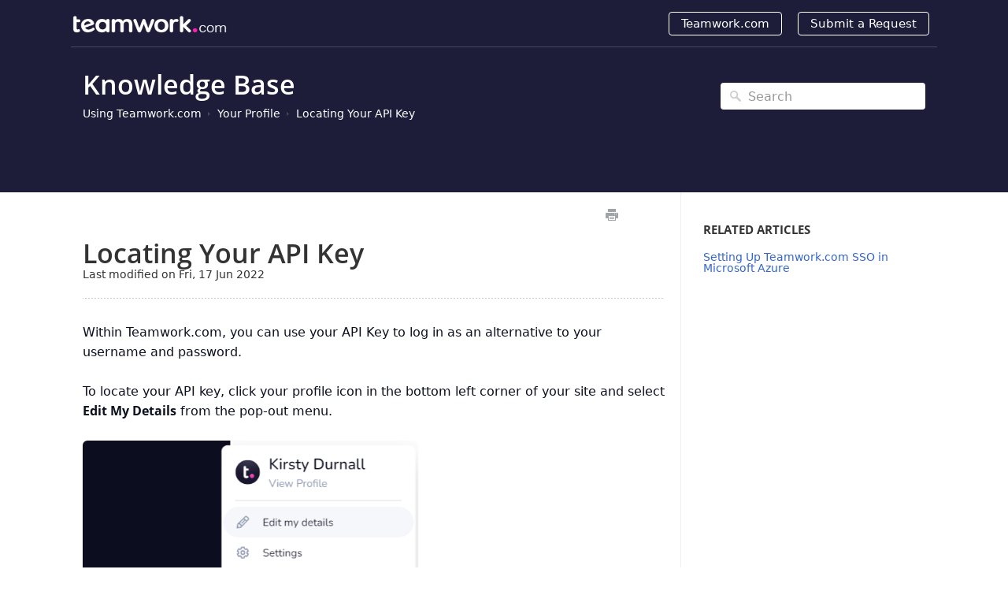

--- FILE ---
content_type: text/html; charset=UTF-8
request_url: https://support.teamwork.com/projects/your-profile/locating-your-api-key
body_size: 34144
content:



<!DOCTYPE html>
<html class="no-js" prefix="og: https://ogp.me/ns#">
  <head>
    <meta charset="utf-8">
    <meta http-equiv="X-UA-Compatible" content="IE=edge,chrome=1">
    <title>Locating Your API Key - Teamwork.com Support</title>
    <meta name="viewport" content="width=device-width, initial-scale=1">
    <meta http-equiv="Content-Language" content="en">
    <meta property="og:site_name" content="Teamwork.com Support">

    

    
      <link rel="canonical" href="//support.teamwork.com/projects/using-teamwork/locating-your-api-key">
    

    
    
    <meta name="description" content="Frequently asked questions and support documentation for Teamwork.com" />
    

    
    <link rel=apple-touch-icon-precomposed href="https://tw-desk-files.teamwork.com/i/1/doctouchicon/197378.20190228210121002.197378.20190228210121002yxC6w.jpg">
    

    
    <link rel="shortcut icon" type="image/png" href="https://tw-desk-files.teamwork.com/i/1/docfavicon/197378.20190228210110786.197378.20190228210110786TFZfg.png">
    

    <base href="https://support.teamwork.com/projects/" />

    
    <link rel="stylesheet" href="//support.teamwork.com/projects/public/css/plugins/photoswipe/photoswipe.css"> 
    
    <link rel="stylesheet" href="//support.teamwork.com/projects/public/css/plugins/photoswipe/default-skin/default-skin.css"> 


    <link rel="stylesheet" href="//support.teamwork.com/projects/public/css/styles.css" media="screen, handheld">
    <link rel="stylesheet" href="//support.teamwork.com/projects/public/css/print.css" media="print">
    <link rel="stylesheet" href="//support.teamwork.com/projects/css/appearance/1765923560.css" media="screen, handheld" />

    
      <link rel=stylesheet href="https://s3.us-east-1.amazonaws.com/tw-desk/i/1/docstylesheet/8fed4061-2a67-4b62-bd57-7a313f7005e3.css">
    

    
    <script src="//support.teamwork.com/projects/public/js/vendor/modernizr-2.6.2-respond-1.1.0.min.js"></script>


		
		
		<script src="//support.teamwork.com/projects/public/js/plugins/photoswipe/photoswipe.js"></script> 
		
		<script src="//support.teamwork.com/projects/public/js/plugins/photoswipe/photoswipe-ui-default.js"></script>

    <script src="//support.teamwork.com/projects/public/js/vendor/jquery-1.11.1.min.js"></script>
    <script src="//support.teamwork.com/projects/public/js/vendor/bootstrap.min.js"></script>
    <script src="//support.teamwork.com/projects/public/js/plugins.js?v=20260131T034154Z"></script>
    <script src="//support.teamwork.com/projects/public/js/main.js?v=20260131T034154Z"></script>

    

    <script>
 (function(apiKey){
    (function(p,e,n,d,o){var v,w,x,y,z;o=p[d]=p[d]||{};o._q=o._q||[];
    v= ['initialize','identify','updateOptions','pageLoad','track'];for(w=0,x=v.length;w<x;++w)(function(m){
        o[m]=o[m]||function(){o._q[m===v[0]?'unshift':'push']([m].concat([].slice.call(arguments,0)));};})(v[w]);
        y=e.createElement(n);y.async=!0;y.src='https://content.usage.teamwork.com/agent/static/'+apiKey+'/pendo.js';
        z=e.getElementsByTagName(n)[0];z.parentNode.insertBefore(y,z);})(window,document,'script','pendo');

        // This function creates anonymous visitor IDs in Pendo unless you change the visitor id field to use your app's values
        // This function uses the placeholder 'ACCOUNT-UNIQUE-ID' value for account ID unless you change the account id field to use your app's values
        // Call this function after users are authenticated in your app and your visitor and account id values are available
        // Please use Strings, Numbers, or Bools for value types.
        pendo.initialize({
          visitor: {
            id: 'VISITOR-UNIQUE-ID' // Required if user is logged in, default creates anonymous ID
            // email:        // Recommended if using Pendo Feedback, or NPS Email
            // full_name:    // Recommended if using Pendo Feedback
            // role:         // Optional
            // You can add any additional visitor level key-values here,
            // as long as it's not one of the above reserved names.
          },
          account: {
            id: 'ACCOUNT-UNIQUE-ID' // Required if using Pendo Feedback, default uses the value 'ACCOUNT-UNIQUE-ID'
            // name:         // Optional
            // is_paying:    // Recommended if using Pendo Feedback
            // monthly_value:// Recommended if using Pendo Feedback
            // planLevel:    // Optional
            // planPrice:    // Optional
            // creationDate: // Optional
            // You can add any additional account level key-values here,
            // as long as it's not one of the above reserved names.
          }
        });
 })('1e74c8dc-9a04-443d-4b9f-ac811f00ca5b');
</script>

<script>
 (function (i, s, o, g, r, a, m) {
   i['GoogleAnalyticsObject'] = r; i[r] = i[r] || function () {
     (i[r].q = i[r].q || []).push(arguments)
   }, i[r].l = 1 * new Date(); a = s.createElement(o), m = s.getElementsByTagName(o)[0];
   a.async = 1; a.src = g; m.parentNode.insertBefore(a, m)
 })(window, document, 'script', 'https://www.google-analytics.com/analytics.js', 'ga');

 ga('create', 'UA-23694051-6', 'auto');
 ga('send', 'pageview');

 // NEW DATA LAYER IMPL - GUL
 (function (w, d, s, l, i) {
   w[l] = w[l] || []; w[l].push({ 'gtm.start': new Date().getTime(), event: 'gtm.js' });
   var f = d.getElementsByTagName(s)[0], j = d.createElement(s), dl = l != 'dataLayer' ? '&l=' + l : '';
   j.async = true; j.src = 'https://www.googletagmanager.com/gtm.js?id=' + i + dl; f.parentNode.insertBefore(j, f);
 })(window, document, 'script', 'dataLayer', 'GTM-TFGXBQZ');
</script>

<script>
 (function () {
   function activate(e, wrapper) {
     e.preventDefault();
     if (e.stopImmediatePropagation) e.stopImmediatePropagation();
     e.stopPropagation();

     if (!wrapper || wrapper.__loomInited) return;

     const ds = wrapper.dataset || {};
     const loomId = ds.loomId || wrapper.getAttribute('data-loom-id');
     const title = ds.loomTitle || wrapper.getAttribute('data-loom-title') || 'Video';
     if (!loomId) return;

     wrapper.__loomInited = true;
     wrapper.classList.add('is-loading');

     const iframe = document.createElement('iframe');
     iframe.src = 'https://www.loom.com/embed/' + encodeURIComponent(loomId) + '?autoplay=1&muted=1';
     iframe.title = title;
     iframe.loading = 'lazy';
     iframe.allow = 'autoplay; fullscreen; picture-in-picture; clipboard-write';
     iframe.setAttribute('allowfullscreen', '');
     iframe.style.cssText = 'display:block;width:100%;height:100%;border:0;';

     wrapper.innerHTML = '';
     wrapper.appendChild(iframe);

     iframe.addEventListener('load', function () {
       wrapper.classList.remove('is-loading');
     }, { once: true });
   }

   // Click anywhere inside the thumbnail wrapper
   document.addEventListener('click', function (e) {
     const wrapper = e.target.closest('.video-embed-thumb');
     if (wrapper) activate(e, wrapper);
   }, true); // capture: beat any image lightbox

   // Keyboard: Enter / Space when wrapper has focus
   document.addEventListener('keydown', function (e) {
     if ((e.key === 'Enter' || e.key === ' ') && e.target.matches('.video-embed-thumb')) {
       activate(e, e.target);
     }
   }, true);
 })();
</script>

<!-- REMOVED the older smooth-scroll that intercepted all hash links -->
<!-- UPDATED smooth-scroll: ignores heading-copy + back-to-top FAB -->
<script>
 (function () {
   document.addEventListener('click', function (e) {
     const a = e.target.closest('a[href^="#"]');
     if (!a) return;

     // Ignore UI anchors that should NOT scroll the page
     if (a.classList.contains('heading-copy') || a.classList.contains('back-to-top-fab')) {
       return; // let their own handlers run
     }

     const hash = a.getAttribute('href');
     if (!hash || hash.length < 2) return;

     const id = hash.slice(1);
     const target = document.getElementById(id);
     if (!target) return;

     e.preventDefault(); // stop SPA/router navigation
     const reduce = window.matchMedia('(prefers-reduced-motion: reduce)').matches;
     if (reduce) {
       target.scrollIntoView({ block: 'start' });
     } else {
       target.scrollIntoView({ behavior: 'smooth', block: 'start' });
     }
     target.setAttribute('tabindex', '-1');
     target.focus({ preventScroll: true });
     history.replaceState(null, '', window.location.pathname + window.location.search + hash);
   }, true);
 })();
</script>

<!-- Start of HubSpot Embed Code -->
<script type="text/javascript" id="hs-script-loader" async defer src="//js-eu1.hs-scripts.com/26079973.js"></script>
<!-- End of HubSpot Embed Code -->

<script>
 function openCity(evt, cityName) {
   // Declare all variables
   var i, tabcontent, tablinks;

   // Get all elements with class="tabcontent" and hide them
   tabcontent = document.getElementsByClassName("tabcontent");
   for (i = 0; i < tabcontent.length; i++) {
     tabcontent[i].style.display = "none";
   }

   // Get all elements with class="tablinks" and remove the class "active"
   tablinks = document.getElementsByClassName("tablinks");
   for (i = 0; i < tablinks.length; i++) {
     tablinks[i].className = tablinks[i].className.replace(" active", "");
   }

   // Show the current tab, and add an "active" class to the button that opened the tab
   document.getElementById(cityName).style.display = "block";
   evt.currentTarget.className += " active";
 }
</script>

<script>
/* Copyable heading links — custom tooltip, no native title */

(function () {
  const SEL = '.article-body';
  const HEADS = 'h2, h3';
  const COPY_CLASS = 'heading-copy';
  const TOOLTIP_DEFAULT = 'Copy link';
  const TOOLTIP_COPIED = 'Copied!';

  // slugify heading text to id-safe value (if missing)
  const slugify = (s) => s
    .toLowerCase()
    .trim()
    .replace(/[^\w\s-]/g, '')
    .replace(/\s+/g, '-')
    .replace(/-+/g, '-')
    .substring(0, 80);

  function ensureChip(h) {
    if (!h || h.querySelector('.' + COPY_CLASS)) return;

    // ensure heading has an id
    if (!h.id) {
      const base = slugify(h.textContent || 'section');
      let id = base, i = 2;
      while (document.getElementById(id)) id = `${base}-${i++}`;
      h.id = id;
    }

    // create non-button control (accessible)
    const chip = document.createElement('span');
    chip.className = COPY_CLASS;
    chip.setAttribute('role', 'button');
    chip.setAttribute('tabindex', '0');
    chip.setAttribute('aria-label', TOOLTIP_DEFAULT);
    chip.setAttribute('data-tip', TOOLTIP_DEFAULT);

    // click / keyboard copy
    const doCopy = () => {
      const url = new URL(window.location.href);
      url.hash = h.id;
      navigator.clipboard?.writeText(url.toString())
        .catch(() => {}); // ignore if blocked; UI still provides hash
      chip.classList.add('is-copied');
      chip.setAttribute('data-tip', TOOLTIP_COPIED);
      setTimeout(() => {
        chip.classList.remove('is-copied');
        chip.setAttribute('data-tip', TOOLTIP_DEFAULT);
      }, 1400);
      // update location without scroll jank
      if (history.replaceState) history.replaceState(null, '', url.toString());
    };

    chip.addEventListener('click', doCopy);
    chip.addEventListener('keydown', (e) => {
      if (e.key === 'Enter' || e.key === ' ') {
        e.preventDefault();
        doCopy();
      }
    });

    // insert as the first child so your absolute positioning has the right context
    h.insertBefore(chip, h.firstChild);
  }

  function scan(root = document) {
    root.querySelectorAll(`${SEL} ${HEADS}`).forEach(ensureChip);
  }

  // initial scan
  if (document.readyState === 'loading') {
    document.addEventListener('DOMContentLoaded', () => scan());
  } else {
    scan();
  }

  // observe dynamic changes (for SPA/Lazy content)
  const mo = new MutationObserver((muts) => {
    for (const m of muts) {
      if (m.type === 'childList') {
        m.addedNodes.forEach((n) => {
          if (!(n instanceof Element)) return;
          if (n.matches?.(`${SEL} ${HEADS}`)) ensureChip(n);
          // also scan descendants if a container was added
          if (n.querySelectorAll) scan(n);
        });
      }
    }
  });
  mo.observe(document.documentElement, { childList: true, subtree: true });
})();
</script>

<script>
/* Back-to-top (Floating, fixed left of article content; mobile = bottom-left) */
(function () {
  const ARTICLE_SELECTOR = '.article-body';   // content area to measure from
  const FAB_CLASS = 'back-to-top-fab';
  const TOP_ID = 'top';
  const DESKTOP_MIN = 1024; // px
  const GAP = 12;           // space between FAB and content edge

  function onReady(fn){
    if (document.readyState !== 'loading') fn();
    else document.addEventListener('DOMContentLoaded', fn, { once: true });
  }

  function ensureTopAnchor(articleEl){
    let topAnchor = document.getElementById(TOP_ID);
    if (!topAnchor){
      topAnchor = document.createElement('a');
      topAnchor.id = TOP_ID;
      topAnchor.className = 'visually-hidden';
      topAnchor.setAttribute('tabindex','-1');
      topAnchor.setAttribute('aria-hidden','true');
      articleEl.insertBefore(topAnchor, articleEl.firstChild);
    }
    return topAnchor;
  }

  function ensureFab(){
    let fab = document.querySelector('.' + FAB_CLASS);
    if (!fab){
      fab = document.createElement('a');
      fab.href = '#' + TOP_ID;
      fab.className = FAB_CLASS;
      fab.setAttribute('role','button');
      fab.setAttribute('aria-label','Back to top');
      fab.title = 'Back to top';
      fab.textContent = '↑';
      document.body.appendChild(fab);

      fab.addEventListener('click', function(e){
        e.preventDefault();
        const reduce = window.matchMedia('(prefers-reduced-motion: reduce)').matches;
        if (reduce) window.scrollTo(0,0);
        else window.scrollTo({ top: 0, behavior: 'smooth' });
        const topAnchor = document.getElementById(TOP_ID);
        if (topAnchor) topAnchor.focus({ preventScroll: true });
        if (history && history.replaceState) history.replaceState(null, '', '#' + TOP_ID);
      });
    }
    return fab;
  }

  function wireVisibility(topAnchor, fab){
    if (fab.__bt_visibilityWired) return;
    fab.__bt_visibilityWired = true;

    if ('IntersectionObserver' in window){
      const io = new IntersectionObserver((entries) => {
        const atTop = entries[0].isIntersecting;
        fab.classList.toggle('is-visible', !atTop);
      }, { rootMargin: '-10% 0px 0px 0px', threshold: 0 });
      io.observe(topAnchor);
    } else {
      const revealAt = () => Math.max(window.innerHeight * 0.8, 400);
      const onScroll = () => {
        const y = window.pageYOffset || document.documentElement.scrollTop;
        fab.classList.toggle('is-visible', y > revealAt());
      };
      onScroll();
      window.addEventListener('scroll', onScroll, { passive: true });
      window.addEventListener('resize', onScroll);
    }
  }

  // Position FAB: fixed near bottom, horizontally to the LEFT of the article content
  function positionFab(fab){
    const vw = Math.max(document.documentElement.clientWidth, window.innerWidth || 0);
    const article = document.querySelector(ARTICLE_SELECTOR);

    // Mobile or no article: bottom-left
    if (vw < DESKTOP_MIN || !article) {
      fab.style.position = 'fixed';
      fab.style.left = '12px';
      fab.style.right = 'auto';
      return;
    }

    const rect = article.getBoundingClientRect();
    const fabW = fab.offsetWidth || 44;
    // target is a point just LEFT of the article’s left edge
    const left = Math.max(8, Math.round(rect.left - GAP - fabW));
    fab.style.position = 'fixed';
    fab.style.left = left + 'px';
    fab.style.right = 'auto';
  }

  function initOnce(){
    const article = document.querySelector(ARTICLE_SELECTOR);
    if (!article) return;

    const topAnchor = ensureTopAnchor(article);
    const fab = ensureFab();
    wireVisibility(topAnchor, fab);
    positionFab(fab);
  }

  onReady(initOnce);

  // Keep positioning correct on resizes/SPA swaps
  const mo = new MutationObserver(() => {
    const fab = document.querySelector('.' + FAB_CLASS);
    if (!fab || !document.getElementById(TOP_ID)) {
      initOnce();
    } else {
      positionFab(fab);
    }
  });
  mo.observe(document.documentElement, { childList: true, subtree: true });

  window.addEventListener('resize', () => {
    const fab = document.querySelector('.' + FAB_CLASS);
    if (fab) positionFab(fab);
  }, { passive: true });
  window.addEventListener('orientationchange', () => {
    const fab = document.querySelector('.' + FAB_CLASS);
    if (fab) positionFab(fab);
  });
})();
</script>


    
    <script type="application/ld+json">{
  "@context": "https://schema.org",
  "@type": "WebSite",
  "name": "Teamwork.com Support",
  "description": "Frequently asked questions and support documentation for Teamwork.com",
  "url": "//support.teamwork.com/projects",
  "publisher": {
    "@type": "Organization",
    "name": "Teamwork.com Support",
    "url": "https://www.teamwork.com",
    "logo": {
      "@type": "ImageObject",
      "url": "https://s3.us-east-1.amazonaws.com/tw-desk/i/1/doclogo/4ead9404-8934-4574-9d42-2a16c8c62e8f.png"
    }
  },
  "potentialAction": {
    "@type": "SearchAction",
    "target": "//support.teamwork.com/projects/search?q={search_term_string}",
    "query-input": "required name=search_term_string"
  },
  "inLanguage": "en"
}</script>
    
      <script type="application/ld+json">{
  "@context": "https://schema.org",
  "@type": "Article",
  "name": "Locating Your API Key",
  "url": "//support.teamwork.com/projects/using-teamwork/locating-your-api-key",
  "dateCreated": "2017-08-10T15:10:22Z",
  "dateModified": "2022-06-17T10:37:04Z",
  "publisher": {
    "@type": "Organization",
    "name": "Teamwork.com Support",
    "url": "https://www.teamwork.com",
    "logo": {
      "@type": "ImageObject",
      "url": "https://s3.us-east-1.amazonaws.com/tw-desk/i/1/doclogo/4ead9404-8934-4574-9d42-2a16c8c62e8f.png"
    }
  },
  "mainEntityOfPage": {
    "@type": "WebPage",
    "@id": "//support.teamwork.com/projects/using-teamwork/locating-your-api-key"
  },
  "inLanguage": "en"
}</script>
      <script type="application/ld+json">{
  "@context": "https://schema.org",
  "@type": "BreadcrumbList",
  "itemListElement": [
    {
      "@type": "ListItem",
      "position": 1,
      "name": "Teamwork.com Support",
      "item": "//support.teamwork.com/projects"
    }
  ]
}</script>
    
  </head>
  <body>
    
      
          
<div class="site--wrap">
  <header class="site--header custom-site-header-color">
    <div class="container">
<div class="row">

      <a href="//support.teamwork.com/projects" class="brand-logo">
        
          <img src="https://s3.us-east-1.amazonaws.com/tw-desk/i/1/doclogo/4ead9404-8934-4574-9d42-2a16c8c62e8f.png" alt="Teamwork.com Support">
        
      </a>

      <a href="#" class="menu-toggle visible-xs" tabindex="1">
        <span class="text-hide">Menu</span>
        <span class="menu-lines">
          <span></span>
          <span></span>
          <span></span>
        </span>
      </a>

      <nav class="header--nav">
        <ul>
          
            <li><a href="https://www.teamwork.com">Teamwork.com</a></li>
          
          
            <li><a href="#" data-toggle="modal" data-target="#contact-form">Submit a Request</a></li>
          
        </ul>
      </nav>

</div>
    </div>
  </header>
  <section class="site--main">
    

    

        
    




<div class="search--row search-inner">
	<div class="container">

		<div class="row-content">
			<h1 class="row-title"><a href="//support.teamwork.com/projects">Knowledge Base</a></h1>
			<ul class="history-path">
				
					<li><a href="//support.teamwork.com/projects/using-teamwork">Using Teamwork.com</a></li>
				

				
					<li><a href="//support.teamwork.com/projects/your-profile">Your Profile</a></li>
				

				
					<li><a href="//support.teamwork.com/projects/your-profile/locating-your-api-key">Locating Your API Key</a></li>
				
			</ul>
		</div>
        <form action="//support.teamwork.com/projects/search" method="GET" class="search-form">
            <input type="text" placeholder="Search" class="search_input" name="query" value="">
            <input type="button" value="Search" class="search_submit">
		</form>
	</div>
</div>





    <div class="container content-main">
    <section class="article--structure">
        <section class="left-content">
            
                <div class="article-controls">
                    <iframe src="https://digitalcrew.teamwork.com/desk/v1/helpdocs/articles/3965/edit" style="width: 50px;
    height: 20px;
    border: none;
    float: right;
    margin-top: 5px;"></iframe>
                    <ul class="controls">
                        <li>
                            <button type="button" class="btn-print" onclick="window.print();" title="Print this article">Print</button>
                        </li>
                    </ul>
                </div>
                <header class="article-header">
                    <h2 class="header-title">Locating Your API Key</h2>
                    
                    <small>Last modified on Fri, 17 Jun 2022</small>
                    
                </header>
            
            <section class="article-body">
                <article>
                    <div>Within Teamwork.com, you can use your API Key to log in as an alternative to your username and password.<br></div><div><br></div><div>To locate your API key, click your profile icon in the bottom left corner of your site and select <b>Edit My Details</b> from the pop-out menu.<br></div><div><br></div><div class=""><img src="/desk/file/12497317/image.png" alt="Image Placeholder" style="max-width: 100%; width: 426px; height: auto; margin-left: 0%;" class="ui-draggable ui-draggable-handle" data-x="0" data-y="0"><br></div><div><br></div><div>In the edit details modal, go to the <i>API &amp; Mobile</i> tab and click the <b>Show your Token</b> button on the left.<br></div><div><br></div><div class=""><img src="/desk/file/11580232/Screenshot 2021-08-18 at 10.28.59.png" alt="Image Placeholder" style="max-width: 100%;"><br></div><div class=""><br></div><div><br></div><div>When you select <b>Show your Token</b>, you can then copy your API key.<br></div><div class=""><br></div><div class=""><img src="/desk/file/11580237/teamwork api token blur.png" alt="Image Placeholder" style="max-width: 100%; width: 538.587px; height: auto; margin-left: 0%;" class="ui-draggable ui-draggable-handle" data-x="0" data-y="0"><br></div><div><br></div><div>For more information, see: <a href="/projects/addons-and-integrations/integration-options" target="_blank">Integration Options</a><br></div>
                </article>
            </section>
            
                <footer class="article-footer">
                    
                        <div class="article-helpful">
                            <div class="row">
                                <div class="col-sm-6 col-sm-offset-6">
                                    <ul class="socials-share">
                                        <li>
                                            <a href="https://twitter.com/intent/tweet?url=https%3a%2f%2fsupport.teamwork.com%2fprojects%2fyour-profile%2flocating-your-api-key&amp;text=Locating%20Your%20API%20Key" class="tw" data-related="teamwork" target="_blank">Twitter</a>
                                        </li>
                                        <li><a href="https://www.facebook.com/sharer/sharer.php?u=https%3a%2f%2fsupport.teamwork.com%2fprojects%2fyour-profile%2flocating-your-api-key&amp;display=page" class="fb" onclick="window.open(this.href, 'facebookshare', 'width=530, height=350'); return false;">Facebook</a></li>
                                    </ul>
                                </div>
                            </div>
                        </div>
                    
                    
                        <p>
                            <span class="help">Still need help? <a href="#" data-toggle="modal" data-target="#contact-form">Contact Us</a></span>
                        </p>
                    
                    

                </footer>
            
        </section>
        
            <aside class="right-sidebar related-articles">
                
                <div class="sidebar-blocks">
                    <h4 class="block-title">Related Articles</h4>
                    <ul>
                        
                        <li><a href="//support.teamwork.com/projects/addons-and-integrations/setting-up-teamwork-sso-in-microsoft-azure">Setting Up Teamwork.com SSO in Microsoft Azure</a></li>
                        
                    </ul>
                </div>
                

                

            </aside>
        
    </section>
</div>


		
		
<div class="pswp" tabindex="-1" role="dialog" aria-hidden="true">

    
    <div class="pswp__bg"></div>

    
    <div class="pswp__scroll-wrap">

        
        <div class="pswp__container">
            <div class="pswp__item"></div>
            <div class="pswp__item"></div>
            <div class="pswp__item"></div>
        </div>

        
        <div class="pswp__ui pswp__ui--hidden">

            <div class="pswp__top-bar">

                

                <div class="pswp__counter"></div>

                <button class="pswp__button pswp__button--close" title="Close (Esc)"></button>

                <button class="pswp__button pswp__button--share" title="Share"></button>

                <button class="pswp__button pswp__button--fs" title="Toggle fullscreen"></button>

                <button class="pswp__button pswp__button--zoom" title="Zoom in/out"></button>

                
                
                <div class="pswp__preloader">
                    <div class="pswp__preloader__icn">
                      <div class="pswp__preloader__cut">
                        <div class="pswp__preloader__donut"></div>
                      </div>
                    </div>
                </div>
            </div>

            <div class="pswp__share-modal pswp__share-modal--hidden pswp__single-tap">
                <div class="pswp__share-tooltip"></div> 
            </div>

            <button class="pswp__button pswp__button--arrow--left" title="Previous (arrow left)">
            </button>

            <button class="pswp__button pswp__button--arrow--right" title="Next (arrow right)">
            </button>

            <div class="pswp__caption">
                <div class="pswp__caption__center"></div>
            </div>

        </div>

    </div>

</div>
		
						
					</section>
					<footer class="site--footer">
					<div class="container">
						<p class="copyrights"></p>
					</div>
				</footer>
				</div>
				<div class="modal fade" id="contact-form" tabindex="-1" role="dialog" aria-labelledby="contact-form-header" aria-hidden="true">
    <div class="modal-dialog">
        <form action="//support.teamwork.com/projects" method="POST" id="contactForm" enctype="multipart/form-data" onsubmit="checkValidUser();">
            <input type="hidden" name="timer" value="0" id="ft" />
            <div class="modal-content">
              <div class="modal-header">
                <button type="button" class="close" data-dismiss="modal" aria-label="Close"><span aria-hidden="true">&times;</span></button>
                <h4 class="modal-title" id="contact-form-header">Get in Touch</h4>
            </div>
            <div class="modal-body">
                <input type="hidden" name="articleId" value="3965" />
                <div class="form-group">
                    <div class="col-labels">
                    <span class="in_label">Your Name</span>
                    </div>

                    <div class="col-inputs">
                        <div class="form-group">
                            <input type="text" class="form-control" name="name" required="true" id="contact-form-name" />
                        </div>
                    </div>
                </div>

                <div class="form-group">
                    <div class="col-labels">
                        <span class="in_label">Email</span>
                    </div>

                    <div class="col-inputs">
                        <div class="form-group">
                            <input type="email" class="form-control" name="email" required="true" />
                        </div>
                    </div>
                </div>

                <div class="form-group">
                    <div class="col-labels">
                        <span class="in_label">Subject</span>
                    </div>

                    <div class="col-inputs">
                        <div class="form-group">
                            <input type="text" class="form-control" name="subject" required="true" />
                        </div>
                    </div>
                </div>

                <div class="form-group">
                    <div class="col-labels">
                        <span class="in_label">Message</span>
                    </div>

                    <div class="col-inputs">
                        <div class="form-group">
                            <textarea class="form-control" name="message" required="true" id="contact-message"></textarea>
                        </div>
                    </div>
                </div>

                <div class="form-group">
                    <div class="col-labels">
                        <span class="in_label">Attachments</span>
                    </div>

                    <div class="col-inputs">
                        <div class="form-group">
                            <input type="file" class="form-control" name="attachment" />
                        </div>
                    </div>
                </div>

                

            </div>
            <div class="modal-footer">
                <button type="button" class="btn btn-default" data-dismiss="modal">Close</button>
                <input type="submit" class="btn btn-primary" value="Send Inquiry" />
            </div>
        </form>
    </div>
</div>

			
			
		

		<div class="modal fade" id="contact-form" tabindex="-1" role="dialog" aria-labelledby="contact-form-header" aria-hidden="true">
    <div class="modal-dialog">
        <form action="//support.teamwork.com/projects" method="POST" id="contactForm" enctype="multipart/form-data" onsubmit="checkValidUser();">
            <input type="hidden" name="timer" value="0" id="ft" />
            <div class="modal-content">
              <div class="modal-header">
                <button type="button" class="close" data-dismiss="modal" aria-label="Close"><span aria-hidden="true">&times;</span></button>
                <h4 class="modal-title" id="contact-form-header">Get in Touch</h4>
            </div>
            <div class="modal-body">
                <input type="hidden" name="articleId" value="3965" />
                <div class="form-group">
                    <div class="col-labels">
                    <span class="in_label">Your Name</span>
                    </div>

                    <div class="col-inputs">
                        <div class="form-group">
                            <input type="text" class="form-control" name="name" required="true" id="contact-form-name" />
                        </div>
                    </div>
                </div>

                <div class="form-group">
                    <div class="col-labels">
                        <span class="in_label">Email</span>
                    </div>

                    <div class="col-inputs">
                        <div class="form-group">
                            <input type="email" class="form-control" name="email" required="true" />
                        </div>
                    </div>
                </div>

                <div class="form-group">
                    <div class="col-labels">
                        <span class="in_label">Subject</span>
                    </div>

                    <div class="col-inputs">
                        <div class="form-group">
                            <input type="text" class="form-control" name="subject" required="true" />
                        </div>
                    </div>
                </div>

                <div class="form-group">
                    <div class="col-labels">
                        <span class="in_label">Message</span>
                    </div>

                    <div class="col-inputs">
                        <div class="form-group">
                            <textarea class="form-control" name="message" required="true" id="contact-message"></textarea>
                        </div>
                    </div>
                </div>

                <div class="form-group">
                    <div class="col-labels">
                        <span class="in_label">Attachments</span>
                    </div>

                    <div class="col-inputs">
                        <div class="form-group">
                            <input type="file" class="form-control" name="attachment" />
                        </div>
                    </div>
                </div>

                

            </div>
            <div class="modal-footer">
                <button type="button" class="btn btn-default" data-dismiss="modal">Close</button>
                <input type="submit" class="btn btn-primary" value="Send Inquiry" />
            </div>
        </form>
    </div>
</div>

		<script type="text/javascript">
			window.baseURL = "//support.teamwork.com/projects";
			window.urlPrefix = "//support.teamwork.com/projects";
		</script>
	</body>
</html>



--- FILE ---
content_type: text/css
request_url: https://support.teamwork.com/projects/css/appearance/1765923560.css
body_size: 400
content:
body { background-color: #ffffff; }.content-main a { color: #3366cc; }.article--structure .sidebar-blocks ul a { color: #3366cc; }ul.history-path:last-child li:last-child a { color: #b5b5b5; }.search--row ul.history-path li:not(:last-child) > a, .header--nav a { color: #000000; }.article--structure .left-content { color: #000000; }.article--structure .article-body { color: #000000; }.site--header { background: #ffffff; }

--- FILE ---
content_type: application/javascript
request_url: https://data.usage.teamwork.com/data/guide.js/1e74c8dc-9a04-443d-4b9f-ac811f00ca5b?id=18&jzb=eJx9j8Fu8jAQhN_FZxwnqVShnIoA_coltCqhR8tK3NTF8Vr2GkqrvDsLh_TwS715Zz6NZ37YyUSDEOqeVUw-b5vNTu7l6J19W_5bnr8PbMFU10FyeEdW6_Wubfa8beqXdsvrDfkpWHI-EH2shIjJewiYoVbjGcIx62AUPsCn7jCKC6TA6Xo3VgsLnULjBn5XlTf8qC8UCLY__NZyydoFGzWqXqFi1dz59jR_9LbKDUkNmgjtZPv65CGaLzbNi-aA_1cR5FXQDlczShIVuKXlhchLUeblI_1y0iEacCSX2UORZ4WkeT3XiU3TFRZ9dGA&v=2.310.1_prod-eu&ct=1769904214665
body_size: -26
content:
pendo.guidesPayload({"guides":[],"normalizedUrl":"http://support.teamwork.com/projects/your-profile/locating-your-api-key","lastGuideStepSeen":{"isMultiStep":false,"state":""},"guideWidget":{"enabled":false,"hidePoweredBy":false},"guideCssUrl":"","throttling":{},"autoOrdering":[],"globalJsUrl":"","segmentFlags":[],"designerEnabled":false,"features":null,"id":"18","preventCodeInjection":false});